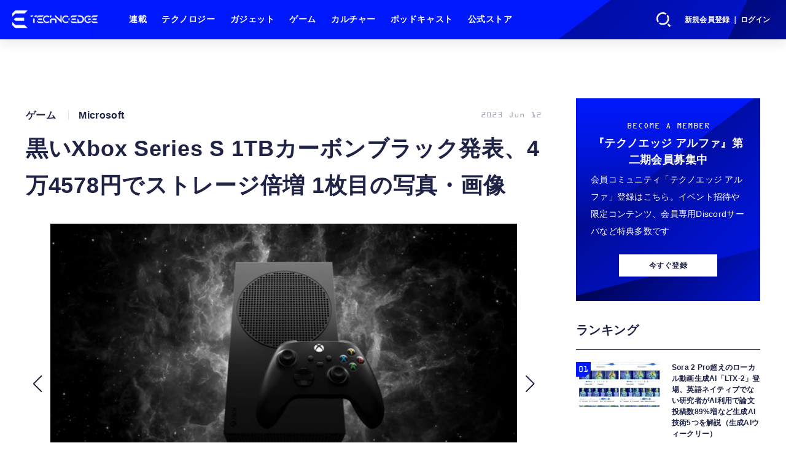

--- FILE ---
content_type: text/html; charset=utf-8
request_url: https://www.google.com/recaptcha/api2/aframe
body_size: 268
content:
<!DOCTYPE HTML><html><head><meta http-equiv="content-type" content="text/html; charset=UTF-8"></head><body><script nonce="k9Yq_Bw4B3S-0iv5wshQeA">/** Anti-fraud and anti-abuse applications only. See google.com/recaptcha */ try{var clients={'sodar':'https://pagead2.googlesyndication.com/pagead/sodar?'};window.addEventListener("message",function(a){try{if(a.source===window.parent){var b=JSON.parse(a.data);var c=clients[b['id']];if(c){var d=document.createElement('img');d.src=c+b['params']+'&rc='+(localStorage.getItem("rc::a")?sessionStorage.getItem("rc::b"):"");window.document.body.appendChild(d);sessionStorage.setItem("rc::e",parseInt(sessionStorage.getItem("rc::e")||0)+1);localStorage.setItem("rc::h",'1768612545572');}}}catch(b){}});window.parent.postMessage("_grecaptcha_ready", "*");}catch(b){}</script></body></html>

--- FILE ---
content_type: text/javascript;charset=utf-8
request_url: https://p1cluster.cxense.com/p1.js
body_size: 99
content:
cX.library.onP1('6buink0mxecyeiaztn1sh3ml');


--- FILE ---
content_type: text/javascript;charset=utf-8
request_url: https://id.cxense.com/public/user/id?json=%7B%22identities%22%3A%5B%7B%22type%22%3A%22ckp%22%2C%22id%22%3A%22mkhm8qi7xppvxpbq%22%7D%2C%7B%22type%22%3A%22lst%22%2C%22id%22%3A%226buink0mxecyeiaztn1sh3ml%22%7D%2C%7B%22type%22%3A%22cst%22%2C%22id%22%3A%226buink0mxecyeiaztn1sh3ml%22%7D%5D%7D&callback=cXJsonpCB4
body_size: 189
content:
/**/
cXJsonpCB4({"httpStatus":200,"response":{"userId":"cx:2wbcpyrzx7du3koqbgbqfz29z:33yd55xjpcacn","newUser":true}})

--- FILE ---
content_type: application/javascript; charset=utf-8;
request_url: https://dalc.valuecommerce.com/app3?p=889980423&_s=https%3A%2F%2Fwww.techno-edge.net%2Farticle%2Fimg%2F2023%2F06%2F12%2F1426%2F7274.html&_b=aWrivgAJKVEDjqaiCooAHwqKCJR8ug&vf=iVBORw0KGgoAAAANSUhEUgAAAAMAAAADCAYAAABWKLW%2FAAAAMElEQVQYV2NkFGP4nxHyiCF4mg4DY1YX838VmfkMNU%2BSGRh3c3X9D3j2g%2BGoQB0DAAA7DjSc81aKAAAAAElFTkSuQmCC
body_size: 2154
content:
vc_linkswitch_callback({"t":"696ae2c1","r":"aWriwQACZb0DjqaiCooAHwqKBtT2mA","ub":"aWrivAAOaooDjqaiCooFuwqKC%2FCC0A%3D%3D","vcid":"dGK68JjjrmJk_zyq0XLUTvNHdG-Br-cBiUgQfZ73KB683LBQoylynUK4Eb3SJ8YUjjpwjeoLbXSny8dDoLTTCDbadmUwb8xa","vcpub":"0.157117","direct.sanwa.co.jp":{"a":"2706855","m":"3205567","g":"58056b848c"},"l":4,"logitec.co.jp":{"a":"2881983","m":"2586296","g":"59c770ce8c"},"skhonpo.com":{"a":"2882827","m":"3643835","g":"0cb616268c"},"www.nec-lavie.jp":{"a":"2807513","m":"3388586","g":"5d113d75b0","sp":"sc_cid%3Djp%3Aaffiliate%3Atgniag"},"paypaymall.yahoo.co.jp":{"a":"2826703","m":"2201292","g":"2d2d9efa8c"},"p":889980423,"lp.ankerjapan.com":{"a":"2811827","m":"3397687","g":"bd91ff318c"},"s":3710504,"www.lenovo.com":{"a":"2680394","m":"218","g":"908d92e6a9","sp":"cid%3Djp%3Aaffiliate%3Adsry7f"},"store.vaio.com":{"a":"2908625","m":"3718738","g":"a25b82cc8c"},"mouse-jp.co.jp":{"a":"2855198","m":"3547822","g":"3a957bdd8c"},"mini-shopping.yahoo.co.jp":{"a":"2826703","m":"2201292","g":"2d2d9efa8c"},"g-tune.jp":{"a":"2855198","m":"3547822","g":"3a957bdd8c"},"necdirect.jp":{"a":"2807513","m":"3388586","g":"5d113d75b0","sp":"sc_cid%3Djp%3Aaffiliate%3Atgniag"},"shopap.lenovo.com":{"a":"2680394","m":"218","g":"908d92e6a9","sp":"cid%3Djp%3Aaffiliate%3Adsry7f"},"shopping.geocities.jp":{"a":"2826703","m":"2201292","g":"2d2d9efa8c"},"www.ankerjapan.com":{"a":"2811827","m":"3397687","g":"bd91ff318c"},"nec-lavie.jp":{"a":"2807513","m":"3388586","g":"5d113d75b0","sp":"sc_cid%3Djp%3Aaffiliate%3Atgniag"},"mbhshop.elecom.co.jp":{"a":"2423127","m":"2505544","g":"b80d2e7d8c"},"www2.mouse-jp.co.jp":{"a":"2855198","m":"3547822","g":"3a957bdd8c"},"shopping.yahoo.co.jp":{"a":"2826703","m":"2201292","g":"2d2d9efa8c"},"www.nec.lenovouat.com":{"a":"2807513","m":"3388586","g":"5d113d75b0","sp":"sc_cid%3Djp%3Aaffiliate%3Atgniag"},"www3.nec-lavie.jp":{"a":"2807513","m":"3388586","g":"5d113d75b0","sp":"sc_cid%3Djp%3Aaffiliate%3Atgniag"},"approach.yahoo.co.jp":{"a":"2826703","m":"2201292","g":"2d2d9efa8c"},"shop.elecom.co.jp":{"a":"2423127","m":"2505544","g":"b80d2e7d8c"},"paypaystep.yahoo.co.jp":{"a":"2826703","m":"2201292","g":"2d2d9efa8c"},"www3.lenovo.com":{"a":"2680394","m":"218","g":"908d92e6a9","sp":"cid%3Djp%3Aaffiliate%3Adsry7f"}})

--- FILE ---
content_type: application/javascript; charset=utf-8
request_url: https://fundingchoicesmessages.google.com/f/AGSKWxVEPTW5NeZrO8GkZ8vxOmYP95vTssf9wFa-GDBPOLmr9vepO4df1TA_rTQep6LmsMuKw3wALiFdXFGDWFr-fZK3dOCZsXuA84v4Dp-DqEmH3LJ-D9ktrJ6Yhm8vIfr_UprQCGof2_FkWKOO1QaphmKGLUeKPZgBqJVW1j5CrzgNM_re03mAzkSuJndW/_-bg_ads./ebldr.php_ad_actron._partner_ad./gigyatargetad.
body_size: -1292
content:
window['ddcdb076-db24-44c0-83aa-0f25c0a9e4ff'] = true;

--- FILE ---
content_type: application/javascript; charset=utf-8;
request_url: https://dalc.valuecommerce.com/app3?p=889980423&_s=https%3A%2F%2Fwww.techno-edge.net%2Farticle%2Fimg%2F2023%2F06%2F12%2F1426%2F7274.html&vf=iVBORw0KGgoAAAANSUhEUgAAAAMAAAADCAYAAABWKLW%2FAAAAMElEQVQYV2NkFGP4nxHyiCF4mg4DY1YX838VmfkMNU%2BSGRh3c3X9D3j2g%2BGoQB0DAAA7DjSc81aKAAAAAElFTkSuQmCC
body_size: 2291
content:
vc_linkswitch_callback({"t":"696ae2be","r":"aWrivgAJKVEDjqaiCooAHwqKCJR8ug","ub":"aWrivAAOaooDjqaiCooFuwqKC%2FCC0A%3D%3D","vcid":"v-NJ6e0MzTajpgvd_FAvLcF2trp9if_n-hT-_invZJaMGtMumSBgC0aNDGMt-1R_uMtI639oNxQfF4TT1Hx4SMl-wEPqCsQz","vcpub":"0.600401","store.vaio.com":{"a":"2908625","m":"3718738","g":"1cb755668c"},"mouse-jp.co.jp":{"a":"2855198","m":"3547822","g":"fd96c1858c"},"mini-shopping.yahoo.co.jp":{"a":"2826703","m":"2201292","g":"e206500b8c"},"g-tune.jp":{"a":"2855198","m":"3547822","g":"fd96c1858c"},"necdirect.jp":{"a":"2807513","m":"3388586","g":"5c687067b0","sp":"sc_cid%3Djp%3Aaffiliate%3Atgniag"},"shopap.lenovo.com":{"a":"2680394","m":"218","g":"0eff26cfa9","sp":"cid%3Djp%3Aaffiliate%3Adsry7f"},"shopping.geocities.jp":{"a":"2826703","m":"2201292","g":"e206500b8c"},"www.ankerjapan.com":{"a":"2811827","m":"3397687","g":"3140ac4e8c"},"nec-lavie.jp":{"a":"2807513","m":"3388586","g":"5c687067b0","sp":"sc_cid%3Djp%3Aaffiliate%3Atgniag"},"mbhshop.elecom.co.jp":{"a":"2423127","m":"2505544","g":"4950c6ae8c"},"www2.mouse-jp.co.jp":{"a":"2855198","m":"3547822","g":"fd96c1858c"},"shopping.yahoo.co.jp":{"a":"2826703","m":"2201292","g":"e206500b8c"},"www.nec.lenovouat.com":{"a":"2807513","m":"3388586","g":"5c687067b0","sp":"sc_cid%3Djp%3Aaffiliate%3Atgniag"},"www3.nec-lavie.jp":{"a":"2807513","m":"3388586","g":"5c687067b0","sp":"sc_cid%3Djp%3Aaffiliate%3Atgniag"},"approach.yahoo.co.jp":{"a":"2826703","m":"2201292","g":"e206500b8c"},"shop.elecom.co.jp":{"a":"2423127","m":"2505544","g":"4950c6ae8c"},"paypaystep.yahoo.co.jp":{"a":"2826703","m":"2201292","g":"e206500b8c"},"www3.lenovo.com":{"a":"2680394","m":"218","g":"0eff26cfa9","sp":"cid%3Djp%3Aaffiliate%3Adsry7f"},"direct.sanwa.co.jp":{"a":"2706855","m":"3205567","g":"b51029558c"},"l":4,"logitec.co.jp":{"a":"2881983","m":"2586296","g":"309155928c"},"skhonpo.com":{"a":"2882827","m":"3643835","g":"faff4b578c"},"www.nec-lavie.jp":{"a":"2807513","m":"3388586","g":"5c687067b0","sp":"sc_cid%3Djp%3Aaffiliate%3Atgniag"},"paypaymall.yahoo.co.jp":{"a":"2826703","m":"2201292","g":"e206500b8c"},"p":889980423,"lp.ankerjapan.com":{"a":"2811827","m":"3397687","g":"3140ac4e8c"},"s":3710504,"www.lenovo.com":{"a":"2680394","m":"218","g":"0eff26cfa9","sp":"cid%3Djp%3Aaffiliate%3Adsry7f"}})